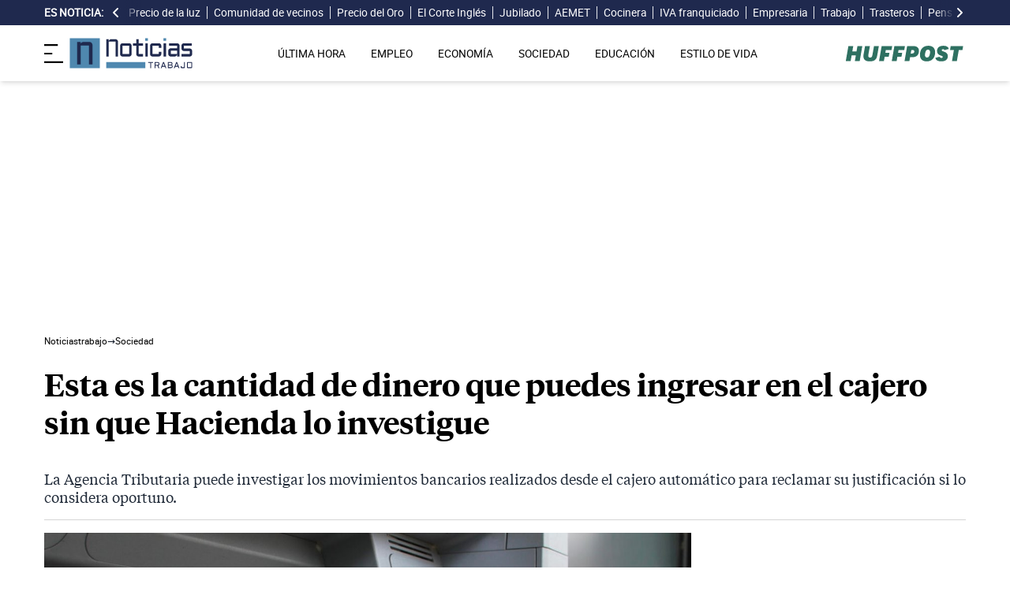

--- FILE ---
content_type: text/html; charset=UTF-8
request_url: https://noticiastrabajo.huffingtonpost.es/esta-es-cantidad-dinero-puedes-ingresar-cajero-hacienda-investigue/
body_size: 16592
content:
<!DOCTYPE html><html lang="es"> <head><meta charset="UTF-8"><meta name="viewport" content="width=device-width, initial-scale=1"><title>Esta es la cantidad de dinero que puedes ingresar en el cajero sin que Hacienda lo investigue</title><link rel="preconnect" href="https://s3.noticiastrabajo.huffingtonpost.es"><link rel="preconnect" href="https://www.googletagmanager.com"><link rel="preconnect" href="https://cmp.prisa.com" crossorigin><link rel="amphtml" href="https://noticiastrabajo.huffingtonpost.es/amp/esta-es-cantidad-dinero-puedes-ingresar-cajero-hacienda-investigue/"><link rel="canonical" href="https://noticiastrabajo.huffingtonpost.es/esta-es-cantidad-dinero-puedes-ingresar-cajero-hacienda-investigue/"><link rel="preload" href="/fonts/tiempos-headline-semibold.woff2" as="font" type="font/woff2" crossorigin="anonymous"><link rel="preload" href="/fonts/tiempos-text-regular-v2.woff2" as="font" type="font/woff2" crossorigin="anonymous"><link rel="preload" href="/fonts/tiempos-text-bold-v2.woff2" as="font" type="font/woff2" crossorigin="anonymous"><link rel="preload" href="/fonts/RobotoRegular.woff2" as="font" type="font/woff2" crossorigin="anonymous"><link rel="dns-prefetch" href="https://s3.noticiastrabajo.huffingtonpost.es"><link rel="dns-prefetch" href="https://www.googletagmanager.com"><link rel="dns-prefetch" href="https://sdk.privacy-center.org"> <link rel="preload" fetchpriority="high" as="image" href="https://s3.noticiastrabajo.huffingtonpost.es/uploads/images/6124ae8b11908.jpg" imagesrcset="https://s3.noticiastrabajo.huffingtonpost.es/uploads/images/6124ae8b11908.jpg 1200w, https://s3.noticiastrabajo.huffingtonpost.es/uploads/images/6124ae8b11908.jpg 600w" imagesizes="(max-width: 480px) 100vw, (max-width: 590px) 590px, (max-width: 630px) 630px, (max-width: 820px) 820px" type="image/jpeg"> <meta name="title" content="Esta es la cantidad de dinero que puedes ingresar en el cajero sin que Hacienda lo investigue"><meta name="description" content="La Agencia Tributaria puede investigar los movimientos bancarios realizados desde el cajero automático para reclamar su justificación si lo considera oportuno."><meta name="organization" content="Noticiastrabajo"><meta name="robots" content="index, follow"><meta name="robots" content="max-image-preview:large"><meta name="msapplication-TileColor" content="#da532c"><meta property="og:type" content="article"><meta property="og:title" content="Esta es la cantidad de dinero que puedes ingresar en el cajero sin que Hacienda lo investigue"><meta property="og:url" content="https://noticiastrabajo.huffingtonpost.es/esta-es-cantidad-dinero-puedes-ingresar-cajero-hacienda-investigue/"><meta name="image" property="og:image" content="https://s3.noticiastrabajo.huffingtonpost.es/uploads/images/6124ae8b11908.jpg"><meta property="og:image:width" content="1200"><meta property="og:image:height" content="675"><meta property="og:description" content="La Agencia Tributaria puede investigar los movimientos bancarios realizados desde el cajero automático para reclamar su justificación si lo considera oportuno."><meta name="twitter:site" content="@noticiatrabajo"><meta name="twitter:card" content="summary_large_image"><meta name="twitter:creator" content="@noticiatrabajo"><meta name="twitter:url" content="https://noticiastrabajo.huffingtonpost.es/esta-es-cantidad-dinero-puedes-ingresar-cajero-hacienda-investigue/"><meta name="twitter:title" content="Esta es la cantidad de dinero que puedes ingresar en el cajero sin que Hacienda lo investigue"><meta name="twitter:description" content="La Agencia Tributaria puede investigar los movimientos bancarios realizados desde el cajero automático para reclamar su justificación si lo considera oportuno."><meta name="twitter:image" content="https://s3.noticiastrabajo.huffingtonpost.es/uploads/images/6124ae8b11908.jpg"><meta name="lang" content="es"><meta name="author" content="Trinidad Rodríguez"><meta name="date" content="2021-08-24T12:59:28+02:00"><meta property="article:publisher" content="https://www.facebook.com/NoticiasTrabajo2017"><meta property="article:published_time" content="2021-08-24T12:59:28+02:00"><meta property="og:site_name" content="Noticiastrabajo"><meta property="twitter:account_id" content="866233588479651840"><meta property="fb:app_id" content="355625755647378"><meta name="version" content="0.0.40"><meta name="article:modified_time" content="2022-03-25T21:00:06+01:00"><link rel="icon" type="image/svg+xml" href="https://noticiastrabajo.huffingtonpost.es/assets/favicon.svg"><link rel="shortcut icon" href="https://noticiastrabajo.huffingtonpost.es/assets/favicon.ico"><link rel="icon" type="image/ico" href="https://noticiastrabajo.huffingtonpost.es/assets/favicon.ico"><link rel="mask-icon" href="https://noticiastrabajo.huffingtonpost.es/assets/safari-pinned-tab.svg" color="#5bbad5"><link rel="alternate" type="application/atom+xml" href="https://noticiastrabajo.huffingtonpost.es/portada.xml"><script type="application/ld+json">{"@context":"https://schema.org","@type":"NewsArticle","headline":"Esta es la cantidad de dinero que puedes ingresar en el cajero sin que Hacienda lo investigue","description":"La Agencia Tributaria puede investigar los movimientos bancarios realizados desde el cajero automático para reclamar su justificación si lo considera oportuno.","datePublished":"2021-08-24T12:59:28+02:00","dateModified":"2022-03-25T21:00:06+01:00","articleSection":"Sociedad","isAccessibleForFree":true,"articleBody":"Cada vez es más habitual que los ciudadanos vayan al cajero automático a ingresar dinero con la tarjeta de crédito o débito. Hacienda advierte que esta práctica bancaria habitual puede ser investigada y que se ha visto exponencialmente aumentada en el último año y medio con el inicio de la pandemia a causa de la COVID-19. \n\nTanto es así que muchas entidades financieras han disminuido considerablemente el número de ventanillas para atender a sus clientes, lo que les obliga a realizar todo tipo de transacciones monetarias desde el propio cajero. Es más, algunos bancos como es el caso de BBVA, cobran una comisión de 2 euros desde enero de 2021 a aquellos usuarios que quieran retirar efectivo de su cuenta corriente en caja.\n\nLa pregunta ahora es, cuánto dinero es posible ingresar en el cajero sin que Hacienda lo detecte. La respuesta es que los bancos están obligados a avisar al Banco de España y a la Agencia Tributaria cuando se ingresen 3.000 euros o más.\n\n\n¿QUÉ PASA SI INGRESO 3.000 EUROS O MÁS DESDE EL CAJERO AUTOMÁTICO?\n\nHacienda puede iniciar una investigación y hacer un seguimiento de los movimientos bancarios como medida de control con el objetivo de combatir la economía sumergida y la evasión fiscal de impuestos. Por lo tanto, en caso de que se realice un ingreso de 3.000 euros o más desde el cajero automático, la entidad financiera debe notificar a la Agencia Tributaria y al Banco de España. \n\nSi la Agencia Tributaria lo considera oportuno puede requerir los justificantes que considere oportunos y podría aplicar sanciones en el caso de no poder justificarlo. Este límite, fijado en España en los 3.000 euros, obedece a la reciente puesta en marcha de la Ley de Medidas de Prevención y Lucha contra el fraude fiscal, de 9 de julio 2021, impulsada por el Gobierno de Pedro Sánchez y aprobada por el Congreso de los Diputados. \n\nAdemás, Hacienda también controla todos aquellos ingresos de billetes de 500 euros al ser poco frecuentes y blanco de acciones fraudulentas. Es decir, aunque el ingreso no supere los 3.000 euros, si una persona ingresa un billete de 500 euros en el banco, se notificará este movimiento a Hacienda y puede necesitar justificación.","mainEntityOfPage":{"@type":"WebPage","@id":"https://noticiastrabajo.huffingtonpost.es/esta-es-cantidad-dinero-puedes-ingresar-cajero-hacienda-investigue/"},"publisher":{"@type":"NewsMediaOrganization","@context":"https://schema.org","@id":"https://noticiastrabajo.huffingtonpost.es/#publisher","name":"Noticiastrabajo","url":"https://noticiastrabajo.huffingtonpost.es/","foundingDate":"2017-07-01","foundingLocation":"Almería","logo":{"@type":"ImageObject","url":"https://noticiastrabajo.huffingtonpost.es/assets/images/logo-main.png","width":255,"height":60},"sameAs":["https://www.facebook.com/NoticiasTrabajo2017","https://x.com/noticiatrabajo","https://www.linkedin.com/company/noticiastrabajo","https://www.instagram.com/noticiastrabajo/","https://tiktok.com/@noticiastrabajo","https://youtube.com/@NoticiasTrabajo","https://news.google.com/publications/CAAiEAHgpteWtCvhw1HXy_DhJjAqFAgKIhAB4KbXlrQr4cNR18vw4SYw?hl=es&gl=ES&ceid=ES%3Aes"],"address":{"@type":"PostalAddress","streetAddress":"Calle Chillida, 4 (Edificio Carrida), Planta 4, Puerta 1","addressLocality":"Almería","addressRegion":"Andalucia","postalCode":"04720","addressCountry":"ES"}},"image":[{"@type":"ImageObject","url":"https://s3.noticiastrabajo.huffingtonpost.es/uploads/images/6124ae8b11908.jpg","width":1200,"height":675,"id":"#openingImage","caption":"Hacienda dinero ingreso cajero automático"}],"author":[{"@type":"Person","@id":"https://noticiastrabajo.huffingtonpost.es/autor/trinidad-rodriguez/","name":"Trinidad Rodríguez","description":"Redactora en Noticias Trabajo desde marzo de 2021. Escribe noticias y realiza reportajes para las secciones de empleo, cursos, oposiciones y derechos laborales. Periodista desde hace ya casi 10 años por la Universidad Carlos III de Madrid, en la que comenzó a dar sus primeros pasos como estudiante en prácticas para los diversos medios de comunicación: Europa Press, El Economista o Mediaset España.\r\n\r\nTras pasar por la redacción de agencias y periódicos de tirada nacional, se marchó dos años a Londres y un año más tarde se mudó a Cardiff para aprender inglés. She did it! A su vuelta por tierras españolas, redescubrió su amor por el marketing digital, especialmente por las redes sociales y el posicionamiento SEO. Un reto no apto para cualquiera. En su tiempo libre práctica deporte, lee libros de George Orwell y pasea por las playas de Adra con su bicicleta vintage y su perrito Sansón.","url":"https://noticiastrabajo.huffingtonpost.es/autor/trinidad-rodriguez/"}]}</script> <script type="application/ld+json">{"@context":"https://schema.org","@type":"BreadcrumbList","itemListElement":[{"@type":"ListItem","item":"https://noticiastrabajo.huffingtonpost.es/","name":"Inicio","position":1},{"@type":"ListItem","item":"https://noticiastrabajo.huffingtonpost.es/sociedad/","name":"Sociedad","position":2},{"@type":"ListItem","item":"https://noticiastrabajo.huffingtonpost.es/esta-es-cantidad-dinero-puedes-ingresar-cajero-hacienda-investigue/","name":"Esta es la cantidad de dinero que puedes ingresar en el cajero sin que Hacienda lo investigue","position":3}]}</script><script type="application/ld+json">{"@context":"https://schema.org","@type":"WebSite","name":"Noticiastrabajo","description":"Última hora sobre economía nacional, europea y mundial, empleo, derecho laboral, educación, vivienda, tecnología y estilo de vida.","url":"https://noticiastrabajo.huffingtonpost.es/"}</script><script type="application/ld+json">{"@type":"NewsMediaOrganization","@context":"https://schema.org","@id":"https://noticiastrabajo.huffingtonpost.es/#publisher","name":"Noticiastrabajo","url":"https://noticiastrabajo.huffingtonpost.es/","foundingDate":"2017-07-01","foundingLocation":"Almería","logo":{"@type":"ImageObject","url":"https://noticiastrabajo.huffingtonpost.es/assets/images/logo-main.png","width":255,"height":60},"sameAs":["https://www.facebook.com/NoticiasTrabajo2017","https://x.com/noticiatrabajo","https://www.linkedin.com/company/noticiastrabajo","https://www.instagram.com/noticiastrabajo/","https://tiktok.com/@noticiastrabajo","https://youtube.com/@NoticiasTrabajo","https://news.google.com/publications/CAAiEAHgpteWtCvhw1HXy_DhJjAqFAgKIhAB4KbXlrQr4cNR18vw4SYw?hl=es&gl=ES&ceid=ES%3Aes"],"address":{"@type":"PostalAddress","streetAddress":"Calle Chillida, 4 (Edificio Carrida), Planta 4, Puerta 1","addressLocality":"Almería","addressRegion":"Andalucia","postalCode":"04720","addressCountry":"ES"}}</script><script type="application/ld+json">{"@context":"https://schema.org","@graph":[{"@context":"http://schema.org","@type":"SiteNavigationElement","@id":"https://noticiastrabajo.huffingtonpost.es/ultima-hora/","name":"Última hora","url":"https://noticiastrabajo.huffingtonpost.es/ultima-hora/"},{"@context":"http://schema.org","@type":"SiteNavigationElement","@id":"https://noticiastrabajo.huffingtonpost.es/empleo/","name":"Empleo","url":"https://noticiastrabajo.huffingtonpost.es/empleo/"},{"@context":"http://schema.org","@type":"SiteNavigationElement","@id":"https://noticiastrabajo.huffingtonpost.es/economia/","name":"Economía","url":"https://noticiastrabajo.huffingtonpost.es/economia/"},{"@context":"http://schema.org","@type":"SiteNavigationElement","@id":"https://noticiastrabajo.huffingtonpost.es/educacion/","name":"Educación","url":"https://noticiastrabajo.huffingtonpost.es/educacion/"},{"@context":"http://schema.org","@type":"SiteNavigationElement","@id":"https://noticiastrabajo.huffingtonpost.es/sociedad/","name":"Sociedad","url":"https://noticiastrabajo.huffingtonpost.es/sociedad/"},{"@context":"http://schema.org","@type":"SiteNavigationElement","@id":"https://noticiastrabajo.huffingtonpost.es/autonomos/","name":"Autónomos","url":"https://noticiastrabajo.huffingtonpost.es/autonomos/"},{"@context":"http://schema.org","@type":"SiteNavigationElement","@id":"https://noticiastrabajo.huffingtonpost.es/politica/","name":"Política","url":"https://noticiastrabajo.huffingtonpost.es/politica/"},{"@context":"http://schema.org","@type":"SiteNavigationElement","@id":"https://noticiastrabajo.huffingtonpost.es/estilo-de-vida/","name":"Estilo de vida","url":"https://noticiastrabajo.huffingtonpost.es/estilo-de-vida/"},{"@context":"http://schema.org","@type":"SiteNavigationElement","@id":"https://noticiastrabajo.huffingtonpost.es/como/","name":"Cómo","url":"https://noticiastrabajo.huffingtonpost.es/como/"},{"@context":"http://schema.org","@type":"SiteNavigationElement","@id":"https://noticiastrabajo.huffingtonpost.es/usa/","name":"Estados Unidos","url":"https://noticiastrabajo.huffingtonpost.es/usa/"}]}</script><script type="text/javascript">(function(){const GOOGLE_TAG_MANAGER_ID = "GTM-T4WWLZ8";

        function initializeGTM() {
            console.log("NT: initializeGTM (on load)");
            (function(w, d, s, l, i) {
                w[l] = w[l] || [];
                w[l].push({
                    'gtm.start':
                    new Date().getTime(),
                    event: 'gtm.js'
                });
                var f = d.getElementsByTagName(s)[0],
                    j = d.createElement(s),
                    dl = l != 'dataLayer' ? '&l=' + l : '';
                j.async = true;
                j.src =
                'https://www.googletagmanager.com/gtm.js?id=' + i + dl;
                f.parentNode.insertBefore(j, f);
            })(window, document, 'script', 'dataLayer', GOOGLE_TAG_MANAGER_ID);
            window.removeEventListener('load', initializeGTM);
        }
        window.addEventListener('load', initializeGTM);
    })();</script><script src="/js/prisa-cmp-loader.js" async></script><script type="text/javascript">
    window.didomiConfig = {
    user: {
      bots: {
        consentRequired: false,
        types: ['crawlers', 'performance'],
        extraUserAgents: [],
      }
    }
  };
</script><script async src="https://cdn.taboola.com/webpush/publishers/1941622/taboola-push-sdk.js"></script><link rel="stylesheet" href="/assets/styles_D1PtZIBi.css">
<style>lite-youtube{background-color:#000;position:relative;display:block;contain:content;background-position:center center;background-size:cover;cursor:pointer;max-width:720px}lite-youtube:before{content:attr(data-title);display:block;position:absolute;top:0;background-image:linear-gradient(180deg,#000000ab,#0000008a 14%,#00000026 54%,#0000000d 72%,#0000 94%);height:99px;width:100%;font-family:YouTube Noto,Roboto,Arial,Helvetica,sans-serif;color:#eee;text-shadow:0 0 2px rgba(0,0,0,.5);font-size:18px;padding:25px 20px;overflow:hidden;white-space:nowrap;text-overflow:ellipsis;box-sizing:border-box}lite-youtube:hover:before{color:#fff}lite-youtube:after{content:"";display:block;padding-bottom:56.25%}lite-youtube>iframe{width:100%;height:100%;position:absolute;top:0;left:0;border:0}lite-youtube>.lty-playbtn{display:block;width:100%;height:100%;background:no-repeat center/68px 48px;background-image:url('data:image/svg+xml;utf8,<svg xmlns="http://www.w3.org/2000/svg" viewBox="0 0 68 48"><path d="M66.52 7.74c-.78-2.93-2.49-5.41-5.42-6.19C55.79.13 34 0 34 0S12.21.13 6.9 1.55c-2.93.78-4.63 3.26-5.42 6.19C.06 13.05 0 24 0 24s.06 10.95 1.48 16.26c.78 2.93 2.49 5.41 5.42 6.19C12.21 47.87 34 48 34 48s21.79-.13 27.1-1.55c2.93-.78 4.64-3.26 5.42-6.19C67.94 34.95 68 24 68 24s-.06-10.95-1.48-16.26z" fill="red"/><path d="M45 24 27 14v20" fill="white"/></svg>');position:absolute;cursor:pointer;z-index:1;filter:grayscale(100%);transition:filter .1s cubic-bezier(0,0,.2,1);border:0}lite-youtube:hover>.lty-playbtn,lite-youtube .lty-playbtn:focus{filter:none}lite-youtube.lyt-activated{cursor:unset}lite-youtube.lyt-activated:before,lite-youtube.lyt-activated>.lty-playbtn{opacity:0;pointer-events:none}.lyt-visually-hidden{clip:rect(0 0 0 0);clip-path:inset(50%);height:1px;overflow:hidden;position:absolute;white-space:nowrap;width:1px}lite-youtube>iframe{all:unset!important;width:100%!important;height:100%!important;position:absolute!important;inset:0!important;border:0!important}
</style><script type="module" src="/_astro/hoisted.Cx1_i7dP.js"></script></head> <body class="news"> <noscript><iframe src="https://www.googletagmanager.com/ns.html?id=GTM-T4WWLZ8" height="0" width="0" style="display:none;visibility:hidden"></iframe></noscript> <script data-src="https://ak-ads-ns.prisasd.com/slot/noticias_trabajo/slot.js" defer></script> <script src="/js/delayed-execution-base.js" async></script><script src="/js/taboola-loader.js" async></script><script src="/js/share.js" async></script> <script src="https://assets.adobedtm.com/0681c221600c/0cbb133960e3/launch-6634ec91676f.min.js" async></script>
<script type="text/javascript" id="dtmScript">(function(){const pageDataLayerObject = {"articleID":14819,"articleTitle":"Esta es la cantidad de dinero que puedes ingresar en el cajero sin que Hacienda lo investigue","author":[{"id":"trinidad-rodriguez","name":"Trinidad Rodríguez"}],"brandedContent":"0","businessUnit":"noticias","canonicalURL":"https://noticiastrabajo.huffingtonpost.es/esta-es-cantidad-dinero-puedes-ingresar-cajero-hacienda-investigue/","cleanURL":"https://noticiastrabajo.huffingtonpost.es/esta-es-cantidad-dinero-puedes-ingresar-cajero-hacienda-investigue/","cms":"otros","creationDate":"2021-08-24T12:59:28.000Z","destinationURL":"https://noticiastrabajo.huffingtonpost.es/esta-es-cantidad-dinero-puedes-ingresar-cajero-hacienda-investigue/","domain":"noticiastrabajo.huffingtonpost.es","geoRegion":"espa&ntilde;a","language":"es","liveContent":"0","loadType":"secuencial","org":"prisa","onsiteSearch":"0","onsiteSearchTerm":"0","onsiteSearchResults":"0","pageName":"huffingtonpostes/noticiastrabajo/esta-es-cantidad-dinero-puedes-ingresar-cajero-hacienda-investigue/","pageTitle":"Esta es la cantidad de dinero que puedes ingresar en el cajero sin que Hacienda lo investigue","pageType":"articulo","primaryCategory":"Sociedad","publishDate":"2021-08-24T12:59:28.000Z","publisher":"huffingtonpost","server":"noticiastrabajo.huffingtonpost.es","serverAMP":"","siteID":"huffingtonpostes/noticiastrabajo","ssl":"1","subCategory1":"sociedad","sysEnv":"web","tags":[{"id":"sociedad","name":"Sociedad"},{"id":"hacienda","name":"Hacienda"}],"thematic":"informacion","updateDate":"2022-03-25T21:00:06.000Z","urlAMP":"https://noticiastrabajo.huffingtonpost.es/amp/esta-es-cantidad-dinero-puedes-ingresar-cajero-hacienda-investigue/","videoContent":"0"};

    if (document.referrer) {
        pageDataLayerObject['referringURL'] = document.referrer;
    }
    window.DTM = {
        eventQueue: [],
        trackEvent: function(eventName, data) {
            window.DTM.eventQueue.push({
                "eventName": eventName,
                "data": data
            })
        },
        pageDataLayer: pageDataLayerObject

    };
})();</script> <script type="text/javascript">
    function slideRefresh() {
        if (window.innerWidth > 1024 && !/Mobi|Android/i.test(navigator.userAgent)) {
        toggleClassOnResize();
        window.addEventListener('resize', toggleClassOnResize);

        const slideLeft = document.querySelector("#slide_left");
        const slideRight = document.querySelector("#slide_right");
        const container = document.querySelector("#container");

        if (slideLeft && container) {
            slideLeft.onclick = function() {
                container.scrollBy({
                    left: -120,
                    behavior: 'smooth'
                });
            };
        }

        if (slideRight && container) {
            slideRight.onclick = function() {
                container.scrollBy({
                    left: 120,
                    behavior: 'smooth'
                });
            };
        }
      }
    }

    function toggleClassOnResize() {
        const panel = document.querySelector("ul#content");
        const buttonsToToggleClass = document.querySelectorAll(".sliderefresh");

        if (panel) {
            if (panel.clientWidth !== panel.scrollWidth) {
                buttonsToToggleClass.forEach(button => button.classList.remove("hidden"));
            } else {
                buttonsToToggleClass.forEach(button => button.classList.add("hidden"));
            }
        }
    }
</script> <div id="esnoticia"> <div id="its-new-bar"> <div class="container mx-auto"> <div class="w-full block"> <div class="flex items-center py-[4px] lg:py-0 relative"> <div class="mr-2"> <span>Es noticia:</span> </div> <button id="slide_left" type="button" class="hidden oculto lg:block bg-primary py-2 px-0 whitespace-nowrap sliderefresh" aria-label="desplazar slide es noticia a la izquierda"> <svg xmlns="http://www.w3.org/2000/svg" viewBox="0 0 320 512" class="h-4 w-4 fill-white"><path d="M41.4 233.4c-12.5 12.5-12.5 32.8 0 45.3l160 160c12.5 12.5 32.8 12.5 45.3 0s12.5-32.8 0-45.3L109.3 256 246.6 118.6c12.5-12.5 12.5-32.8 0-45.3s-32.8-12.5-45.3 0l-160 160z"></path></svg> </button> <div class="hidden oculto lg:block w-6 h-8 z-50 bg-gradient-to-r from-primary absolute top-0 left-[100px] sliderefresh"></div> <div class="lg:block w-6 h-8 z-50 bg-gradient-to-l from-primary absolute top-0 right-0 lg:right-[15px] sliderefresh"></div> <nav class="relative" id="container"> <ul id="content"> <li> <a href="https://noticiastrabajo.huffingtonpost.es/economia/consumo/precio-luz-por-horas-22-enero-2026-mercado-mayorista/" title="Precio de la luz por horas mañana, jueves 22 de enero: cuándo es más barata y más cara">Precio de la luz</a> </li><li> <a href="https://noticiastrabajo.huffingtonpost.es/economia/una-pareja-compra-una-vivienda-en-una-subasta-judicial-y-la-comunidad-les-reclama-1262269-euros-de-deuda-atrasada-la-justicia-les-obliga-a-pagarlos-por-asumirlos-en-la-escritura/" title="Una pareja compra una vivienda en una subasta judicial y la comunidad les reclama 12.622,69 euros de deuda atrasada: la justicia les obliga a pagarlos por asumirlos en la escritura">Comunidad de vecinos</a> </li><li> <a href="https://noticiastrabajo.huffingtonpost.es/economia/cuanto-cuesta-un-gramo-de-oro-en-espana-hoy-21-de-enero/" title="Cuánto cuesta un gramo de oro en España, hoy 21 de enero">Precio del Oro</a> </li><li> <a href="https://noticiastrabajo.huffingtonpost.es/empleo/derechos-trabajador/un-vigilante-de-el-corte-ingles-es-despedido-por-coger-sin-pagar-dos-barritas-de-chocolate-de-175-euros-de-una-maquina-expendedora/" title="Un vigilante de El Corte Inglés es despedido por coger sin pagar dos barritas de chocolate de 1,75 euros de una máquina expendedora">El Corte Inglés</a> </li><li> <a href="https://noticiastrabajo.huffingtonpost.es/economia/pensiones/alberto-66-anos-jubilado-espanol-en-tailandia-pague-62000-euros-por-mi-casa-algo-impensable-en-espana-aqui-se-vive-muy-bien/" title="Alberto, 66 años, jubilado español en Tailandia: “Pagué 62.000 euros por mi casa, algo impensable en España. Aquí se vive muy bien”">Jubilado</a> </li><li> <a href="https://noticiastrabajo.huffingtonpost.es/sociedad/la-aemet-avisa-de-un-episodio-invernal-en-espana-desde-el-jueves-con-lluvias-y-nieve-a-partir-del-viernes/" title="La AEMET avisa de un episodio invernal en España desde el jueves con lluvias y nieve a partir del viernes">AEMET</a> </li><li> <a href="https://noticiastrabajo.huffingtonpost.es/empleo/ana-64-anos-cocinera-en-una-casa-desde-hace-30-anos-cobro-850-euros-al-mes-voy-a-seguir-trabajando-todo-lo-que-pueda/" title="Ana, 64 años, cocinera en una casa desde hace 30 años: &#34;Cobro 850 euros al mes. Voy a seguir trabajando todo lo que pueda&#34;">Cocinera</a> </li><li> <a href="https://noticiastrabajo.huffingtonpost.es/autonomos/autonomos-espanoles-podrian-ahorrarse-mas-500-millones-actuales-con-sistema-iva-franquiciado-segun-ata/" title="Los autónomos españoles podrían ahorrarse más de 500 millones de euros anuales con el sistema de IVA franquiciado, según ATA">IVA franquiciado</a> </li><li> <a href="https://noticiastrabajo.huffingtonpost.es/empleo/sofia-empresaria-en-espana-deje-a-mi-hijo-de-4-anos-en-honduras-para-limpiar-casas-en-este-pais/" title="Sofía, empresaria en España: &#34;Dejé a mi hijo de 4 años en Honduras para limpiar casas en este país&#34;">Empresaria</a> </li><li> <a href="https://noticiastrabajo.huffingtonpost.es/empleo/una-mujer-de-100-anos-sigue-trabajando-4-dias-por-semana-mantenerse-ocupado-impide-centrarte-en-tus-dolores-y-hace-mas-facil-seguir-adelante/" title="Una mujer de 100 años sigue trabajando 4 días por semana: “mantenerse ocupado impide centrarte en tus dolores y hace más fácil seguir adelante”">Trabajo</a> </li><li> <a href="https://noticiastrabajo.huffingtonpost.es/economia/el-tribunal-supremo-confirma-que-los-propietarios-de-trasteros-no-tienen-que-pagar-los-gastos-del-garaje-si-no-usan-los-elementos-comunes/" title="El Tribunal Supremo confirma que los propietarios de trasteros no tienen que pagar los gastos del garaje si no usan los elementos comunes">Trasteros</a> </li><li> <a href="https://noticiastrabajo.huffingtonpost.es/economia/pensiones/cobra-dos-pensiones-de-viudedad-y-una-de-jubilacion-de-alemania-la-seguridad-social-le-quita-el-complemento-a-minimos-y-le-obliga-a-devolver-444570-euros-alega-indefension/" title="Cobra dos pensiones de viudedad y una de jubilación de Alemania, la Seguridad Social le quita el complemento a mínimos y le obliga a devolver 4.445,70 euros: alega “indefensión”">Pensión de viudedad</a> </li><li> <a href="https://noticiastrabajo.huffingtonpost.es/empleo/derechos-trabajador/un-funcionario-es-condenado-por-dar-de-alta-a-varias-conocidas-en-la-seguridad-social-aunque-no-tenian-ningun-contrato-llego-a-hacer-hasta-nominas/" title="Un funcionario es condenado por dar de alta a varias conocidas en la Seguridad Social aunque no tenían ningún contrato: llegó a hacer hasta nóminas">Funcionario</a> </li><li> <a href="https://noticiastrabajo.huffingtonpost.es/empleo/el-sindicato-de-maquinistas-convoca-una-huelga-general-tras-la-muerte-de-dos-companeros-en-los-descarrilamientos-de-gelida-y-adamuz-y-denuncia-el-deterioro-de-la-red/" title="El sindicato de maquinistas convoca una huelga general tras la muerte de dos compañeros en los descarrilamientos de Gelida y Adamuz y denuncia el deterioro de la red">Huelga maquinistas</a> </li> </ul> </nav> <button id="slide_right" type="button" class="hidden oculto lg:block bg-primary py-2 px-0 whitespace-nowrap sliderefresh" aria-label="desplazar slide es noticia a la derecha"> <svg xmlns="http://www.w3.org/2000/svg" viewBox="0 0 320 512" class="h-4 w-4 fill-white"><path d="M278.6 233.4c12.5 12.5 12.5 32.8 0 45.3l-160 160c-12.5 12.5-32.8 12.5-45.3 0s-12.5-32.8 0-45.3L210.7 256 73.4 118.6c-12.5-12.5-12.5-32.8 0-45.3s32.8-12.5 45.3 0l160 160z"></path></svg> </button> </div> </div> </div> </div> </div> <header class="organisms"> <div class="header-block"> <div class="zona-logo-menu"> <!-- menu movil --> <label class="relative z-40" for="mobile-menu"> <input class="peer hidden" type="checkbox" id="mobile-menu"> <img src="/assets/ham-iconDGdZYpzD_Z1yjcxY.svg" loading="eager" class="cursor-pointer h-6 w-6 mr-2" alt="Icono de lineas para abrir el menú" width="448" height="352" decoding="async"> <div id="menuham-container" class="fixed inset-0 z-40 hidden h-full w-full bg-black/50 peer-checked:block"></div> <div class="fixed top-0 left-0 z-40 h-full w-full -translate-x-full peer-checked:translate-x-0 transition duration-350"> <div class="menuham"> <div class="close"> <img src="/assets/close-menuDB1uzl1x_Zl0SNr.svg" alt="Cerrar menú" title="Cerrar menú" width="12" height="12" loading="lazy" decoding="async"> </div> <div class="date"> miércoles, 21 de enero de 2026 </div> <nav> <ul> <li> <details class="group"> <summary> <a href="https://noticiastrabajo.huffingtonpost.es/ultima-hora/" title="Última hora" aria-label="Última hora" target="_self"> Última hora </a>  </summary>  </details> </li><li> <details class="group"> <summary> <a href="https://noticiastrabajo.huffingtonpost.es/empleo/" title="Empleo" aria-label="Empleo" target="_self"> Empleo </a> <svg class="w-5 h-5 text-gray-500 transition group-open:rotate-90" xmlns="http://www.w3.org/2000/svg" width="16" height="16" fill="currentColor" viewBox="0 0 16 16"> <path fill-rule="evenodd" d="M4.646 1.646a.5.5 0 0 1 .708 0l6 6a.5.5 0 0 1 0 .708l-6 6a.5.5 0 0 1-.708-.708L10.293 8 4.646 2.354a.5.5 0 0 1 0-.708z"></path> </svg> </summary> <article> <ul> <li title="Ofertas de Empleo"> <a href="https://noticiastrabajo.huffingtonpost.es/empleo/ofertas-de-empleo/" title="Ofertas de Empleo" aria-label="Ofertas de Empleo" target="_self"> Ofertas de Empleo </a> </li><li title="Oposiciones"> <a href="https://noticiastrabajo.huffingtonpost.es/empleo/oposiciones/" title="Oposiciones" aria-label="Oposiciones" target="_self"> Oposiciones </a> </li><li title="Derecho Laboral"> <a href="https://noticiastrabajo.huffingtonpost.es/empleo/derechos-trabajador/" title="Derecho Laboral" aria-label="Derecho Laboral" target="_self"> Derecho Laboral </a> </li> </ul> </article> </details> </li><li> <details class="group"> <summary> <a href="https://noticiastrabajo.huffingtonpost.es/economia/" title="Economía" aria-label="Economía" target="_self"> Economía </a> <svg class="w-5 h-5 text-gray-500 transition group-open:rotate-90" xmlns="http://www.w3.org/2000/svg" width="16" height="16" fill="currentColor" viewBox="0 0 16 16"> <path fill-rule="evenodd" d="M4.646 1.646a.5.5 0 0 1 .708 0l6 6a.5.5 0 0 1 0 .708l-6 6a.5.5 0 0 1-.708-.708L10.293 8 4.646 2.354a.5.5 0 0 1 0-.708z"></path> </svg> </summary> <article> <ul> <li title="Pensiones"> <a href="https://noticiastrabajo.huffingtonpost.es/economia/pensiones/" title="Pensiones" aria-label="Pensiones" target="_self"> Pensiones </a> </li><li title="Consumo"> <a href="https://noticiastrabajo.huffingtonpost.es/economia/consumo/" title="Consumo" aria-label="Consumo" target="_self"> Consumo </a> </li><li title="Ahorro e Inversión"> <a href="https://noticiastrabajo.huffingtonpost.es/economia/ahorro-e-inversion/" title="Ahorro e Inversión" aria-label="Ahorro e Inversión" target="_self"> Ahorro e Inversión </a> </li><li title="Declaración de la Renta"> <a href="https://noticiastrabajo.huffingtonpost.es/economia/declaracion-de-la-renta/" title="Declaración de la Renta" aria-label="Declaración de la Renta" target="_self"> Declaración de la Renta </a> </li> </ul> </article> </details> </li><li> <details class="group"> <summary> <a href="https://noticiastrabajo.huffingtonpost.es/educacion/" title="Educación" aria-label="Educación" target="_self"> Educación </a>  </summary>  </details> </li><li> <details class="group"> <summary> <a href="https://noticiastrabajo.huffingtonpost.es/sociedad/" title="Sociedad" aria-label="Sociedad" target="_self"> Sociedad </a>  </summary>  </details> </li><li> <details class="group"> <summary> <a href="https://noticiastrabajo.huffingtonpost.es/autonomos/" title="Autónomos" aria-label="Autónomos" target="_self"> Autónomos </a>  </summary>  </details> </li><li> <details class="group"> <summary> <a href="https://noticiastrabajo.huffingtonpost.es/politica/" title="Política" aria-label="Política" target="_self"> Política </a>  </summary>  </details> </li><li> <details class="group"> <summary> <a href="https://noticiastrabajo.huffingtonpost.es/estilo-de-vida/" title="Estilo de vida" aria-label="Estilo de vida" target="_self"> Estilo de vida </a>  </summary>  </details> </li><li> <details class="group"> <summary> <a href="https://noticiastrabajo.huffingtonpost.es/como/" title="Cómo" aria-label="Cómo" target="_self"> Cómo </a>  </summary>  </details> </li><li> <details class="group"> <summary> <a href="https://noticiastrabajo.huffingtonpost.es/usa/" title="Estados Unidos" aria-label="Estados Unidos" target="_self"> Estados Unidos </a>  </summary>  </details> </li> </ul> </nav> <div class="siguenos"> <div>Síguenos en:</div> <ul class="social socialmolecula "> <li> <a href="https://www.facebook.com/NoticiasTrabajo2017" rel="noopener" target="_blank" title="Noticiastrabajo en Facebook" aria-describedby="opens in a new window"> <img src="/assets/facebookfmyS_AyU_ONEsC.svg" alt="Facebook" title="Logotipo Facebook" width="16" height="16" loading="lazy" decoding="async"> <span class="sr-only">Noticiastrabajo en Facebook</span> </a> </li> <li> <a href="https://x.com/noticiatrabajo/" rel="noopener" target="_blank" title="Noticiastrabajo en X.com" aria-describedby="opens in a new window"> <img src="/assets/xPV6H76gM_nhacW.svg" alt="X.com" title="Logotipo X.com" width="18" height="18" loading="lazy" decoding="async"> <span class="sr-only">Noticiastrabajo en X.com</span> </a> </li> <li> <a href="https://www.instagram.com/noticiastrabajo/" rel="noopener" target="_blank" title="Noticiastrabajo en Instagram" aria-describedby="opens in a new window"> <img src="/assets/instagramCmDR6HFM_Z21utus.svg" alt="Instagram" title="Logotipo Instagram" width="18" height="18" loading="lazy" decoding="async"> <span class="sr-only">Noticiastrabajo en Instagram</span> </a> </li> <li> <a href="https://tiktok.com/@noticiastrabajo" rel="noopener" target="_blank" title="Noticiastrabajo en Tiktok" aria-describedby="opens in a new window"> <img src="/assets/tiktokCDQ8SYyE_Z1AYedH.svg" alt="Tiktok" title="Logotipo Tiktok" width="18" height="18" loading="lazy" decoding="async"> <span class="sr-only">Noticiastrabajo en Tiktok</span> </a> </li> <li> <a href="https://youtube.com/@NoticiasTrabajo" rel="noopener" target="_blank" title="Noticiastrabajo en Youtube" aria-describedby="opens in a new window"> <img src="/assets/youtubeDmAFT25o_1qmmJK.svg" alt="Youtube" title="Logotipo Youtube" width="18" height="18" loading="lazy" decoding="async"> <span class="sr-only">Noticiastrabajo en Youtube</span> </a> </li> <li> <a href="https://news.google.com/publications/CAAiEAHgpteWtCvhw1HXy_DhJjAqFAgKIhAB4KbXlrQr4cNR18vw4SYw?hl=es&gl=ES&ceid=ES%3Aes" rel="noopener" target="_blank" title="Noticiastrabajo en Google News" aria-describedby="opens in a new window"> <img src="/assets/google-newsBrP6D5W9_1kJxro.svg" alt="Google News" title="Logotipo Google News" width="18" height="18" loading="lazy" decoding="async"> <span class="sr-only">Noticiastrabajo en Google News</span> </a> </li> </ul> </div> </div> </div> </label> <p class="logo" title="Noticiastrabajo - Última hora sobre economía nacional, europea y mundial, empleo, derecho laboral, educación, vivienda, tecnología y estilo de vida."> <a href="https://noticiastrabajo.huffingtonpost.es/" title="Ver portada" class="cursor-pointer m-auto xl:m-0"> <img src="/assets/logo-header-ntoD9DGMqO_Z1D8ye2.svg" loading="eager" alt="Logo de Noticiastrabajo" width="156" height="45" decoding="async"> <span class="visibility: hidden">Noticiastrabajo</span> </a> </p> </div> <!-- Menu principal --> <nav> <ul class="menuorganisms"> <li> <a href="https://noticiastrabajo.huffingtonpost.es/ultima-hora/" title="ÚLTIMA HORA" class="text-black"> ÚLTIMA HORA </a> </li><li> <a href="https://noticiastrabajo.huffingtonpost.es/empleo/" title="EMPLEO" class="text-black"> EMPLEO </a> </li><li> <a href="https://noticiastrabajo.huffingtonpost.es/economia/" title="ECONOMÍA" class="text-black"> ECONOMÍA </a> </li><li> <a href="https://noticiastrabajo.huffingtonpost.es/sociedad/" title="SOCIEDAD" class="text-black"> SOCIEDAD </a> </li><li> <a href="https://noticiastrabajo.huffingtonpost.es/educacion/" title="EDUCACIÓN" class="text-black"> EDUCACIÓN </a> </li><li> <a href="https://noticiastrabajo.huffingtonpost.es/estilo-de-vida/" title="ESTILO DE VIDA" class="text-black"> ESTILO DE VIDA </a> </li> </ul> </nav> <!-- HuffPost --> <a href="https://www.huffingtonpost.es/?utm_source=noticiastrabajo&utm_medium=portada&int=logo_huff_noticiastrabajo" target="_blank" rel="noopener" title="Visita Huffpost" class="hidden md:inline" aria-describedby="opens in a new window"><img src="/assets/logo-header-huffpostDXp3byU6_IxGiE.svg" loading="eager" alt="Logo de Huffpost" class="h-4 lg:h-5 w-auto" width="653" height="84" decoding="async"></a> <a href="https://www.huffingtonpost.es/?utm_source=noticiastrabajo&utm_medium=portada&int=logo_huff_noticiastrabajo" target="_blank" rel="noopener" title="Visita Huffpost" class="inline md:hidden" aria-describedby="opens in a new window"><img src="/assets/huffpost-squareDITC9X0M_2dpbm5.svg" loading="eager" alt="Logo de Huffpost" class="h-6 w-auto" width="400" height="400" decoding="async"></a> <div id="progress-bar"></div>  </div> </header> <div class="bg-white"> <div class="space-y-4"> <div class="anuncio-cabecera"> <div id="top-div-ad"> <div class="anuncio" data-adtype="LDB"></div> </div> </div> <main class="web-section-content post-layout">        <div class="breaking-news"> <div id="breaking-news">  </div> </div> <div class="breadcrumbs-wrapper" id="breadcrumbs"> <div class="font-roboto font-normal text-left text-xs flex gap-x-1 items-center *:text-black *:overflow-hidden *:whitespace-nowrap *:overflow-ellipsis"><a href="https://noticiastrabajo.huffingtonpost.es/"><span>Noticiastrabajo</span></a>&rarr;
        <a href="https://noticiastrabajo.huffingtonpost.es/sociedad/"><span>Sociedad</span></a></div> </div><article class="post-layout-article">  <header> <h1 class="post-header-title"> Esta es la cantidad de dinero que puedes ingresar en el cajero sin que Hacienda lo investigue </h1> <p class="post-header-subtitle"> La Agencia Tributaria puede investigar los movimientos bancarios realizados desde el cajero automático para reclamar su justificación si lo considera oportuno. </p> </header> <div class="post-body"> <div class="post-article">  <div class="post-img-container post-img-container-article"> <div class="relative"> <figure> <picture> <source srcset="https://s3.noticiastrabajo.huffingtonpost.es/uploads/images/6124ae8b11908.jpg 1200w, https://s3.noticiastrabajo.huffingtonpost.es/uploads/images/6124ae8b11908.jpg 600w" sizes="(max-width: 480px) 100vw, (max-width: 590px) 590px, (max-width: 630px) 630px, (max-width: 820px) 820px" type="image/jpeg"> <img src="https://s3.noticiastrabajo.huffingtonpost.es/uploads/images/6124ae8b11908.jpg" alt="Hacienda dinero ingreso cajero automático" title="Hacienda dinero ingreso cajero automático" fetchpriority="high" width="1200" height="675"> </picture> <figcaption> Hacienda dinero ingreso cajero automático <span></span> </figcaption> </figure> </div>  </div> <div class="flex flex-col justify-between md:flex-row"> <div class="author-container"> <div class="author-image grayscale"> <img src="https://s3.noticiastrabajo.huffingtonpost.es/cdn/authors/image-1732556326816-150-150.jpg" alt="Trinidad Rodríguez" height="48px" width="48px"> </div> <div class="author-text"> <div class="author-text-name"> <div> <span class="mb-0">Trinidad Rodríguez</span> </div> </div> <div class="post-publication-date">
Fecha de actualización:
<time datetime="2022-03-25T21:00:06+01:00"> 25/03/2022 21:00 CET </time> </div> </div> </div> <div class="pt-4"> <div class="flex flex-row items-center justify-center gap-3"> <div class="facebook-rrss border-[1px] border-gray-400 p-2 cursor-pointer hover:bg-gray-100 rounded-full "> <img src="/assets/facebooktRM77_bQ_Z1KmeqH.svg" alt="facebook icon" width="18" height="18" loading="lazy" decoding="async"> </div><div class="whatsapp-rrss border-[1px] border-gray-400 p-2 cursor-pointer hover:bg-gray-100 rounded-full "> <img src="/assets/whatsappDHHPwlWe_2eljvq.svg" alt="whatsapp icon" width="18" height="18" loading="lazy" decoding="async"> </div><div class="twitter-rrss border-[1px] border-gray-400 p-2 cursor-pointer hover:bg-gray-100 rounded-full "> <img src="/assets/xPV6H76gM_nhacW.svg" alt="twitter icon" width="18" height="18" loading="lazy" decoding="async"> </div><div class="linkedin-rrss border-[1px] border-gray-400 p-2 cursor-pointer hover:bg-gray-100 rounded-full "> <img src="/assets/linkedinDeRixd9y_Z2iUetE.svg" alt="linkedin icon" width="18" height="18" loading="lazy" decoding="async"> </div><div class="telegram-rrss border-[1px] border-gray-400 p-2 cursor-pointer hover:bg-gray-100 rounded-full "> <img src="/assets/telegramGCTdEfpv_Z2iekD4.svg" alt="telegram icon" width="18" height="18" loading="lazy" decoding="async"> </div> </div> </div> </div> <div class="post-layout"> <div class="*:block *:mb-8 post-container"><p>Cada vez es m&aacute;s habitual que los ciudadanos vayan al <strong>cajero autom&aacute;tico</strong> a <strong>ingresar dinero</strong> con&nbsp;la tarjeta de cr&eacute;dito o d&eacute;bito. <strong>Hacienda</strong> advierte que esta <strong>pr&aacute;ctica&nbsp;bancaria habitual puede ser investigada</strong>&nbsp;y que se ha visto exponencialmente aumentada&nbsp;en el &uacute;ltimo a&ntilde;o&nbsp;y medio con el inicio de la pandemia a causa de la COVID-19.&nbsp;</p>

<p>Tanto es as&iacute; que muchas entidades financieras&nbsp;han disminuido considerablemente el n&uacute;mero de ventanillas para atender a sus clientes, lo que les obliga a realizar todo tipo de&nbsp;transacciones&nbsp;monetarias desde el propio cajero. Es m&aacute;s, algunos bancos&nbsp;como es el caso de BBVA, cobran una comisi&oacute;n de 2 euros desde enero de 2021 a aquellos usuarios que quieran retirar efectivo de su cuenta corriente en caja.</p>

<p>La pregunta ahora es, cu&aacute;nto dinero es posible ingresar en el cajero sin que <strong>Hacienda</strong> lo detecte. La respuesta es que&nbsp;los bancos est&aacute;n obligados a avisar al <strong>Banco de Espa&ntilde;a</strong> y a la <strong>Agencia Tributaria</strong> <strong>cuando se ingresen&nbsp;3.000 euros</strong> o m&aacute;s.</p>

<h2>&iquest;Qu&eacute; pasa si ingreso 3.000 euros o m&aacute;s desde&nbsp;el cajero autom&aacute;tico?</h2>

<p>Hacienda <strong>puede iniciar una investigaci&oacute;n</strong> y hacer un seguimiento de los movimientos bancarios como medida de control con el objetivo de combatir la econom&iacute;a sumergida y la evasi&oacute;n fiscal de impuestos. Por lo tanto, en caso de que se realice un ingreso de 3.000 euros o m&aacute;s desde el cajero autom&aacute;tico, la entidad financiera debe notificar a la Agencia Tributaria y al Banco de Espa&ntilde;a.&nbsp;</p>

<p>Si&nbsp;la Agencia Tributaria lo considera oportuno&nbsp;<strong>puede requerir los justificantes </strong>que considere oportunos y podr&iacute;a&nbsp;<strong>aplicar&nbsp;</strong><strong>sanciones</strong>&nbsp;en el caso de no poder justificarlo. Este l&iacute;mite, fijado en Espa&ntilde;a en&nbsp;los 3.000 euros,&nbsp;obedece a la reciente puesta en marcha de la <a href="https://www.boe.es/buscar/doc.php?id=BOE-A-2021-11473" rel="nofollow noopener noreferrer" target="_blank">Ley de Medidas de Prevenci&oacute;n y Lucha contra el fraude fiscal</a>, de 9 de julio 2021, impulsada por el Gobierno de Pedro S&aacute;nchez y aprobada por el Congreso de los Diputados.&nbsp;</p>

<p>Adem&aacute;s, Hacienda tambi&eacute;n controla todos aquellos ingresos de billetes de 500 euros al ser poco frecuentes y blanco de acciones fraudulentas. Es decir, aunque el ingreso no&nbsp;supere los 3.000 euros, si una persona ingresa un billete de 500 euros en el banco, se notificar&aacute; este movimiento a Hacienda y puede necesitar justificaci&oacute;n.&nbsp;&nbsp;</p></div> <div class="post-live">   </div> </div> <div class="safe-in-container"> <div class="safe-title" id="safe-title">
Archivado en
</div> <div class="flex justify-between md:flex-row flex-col"> <div class="safe-in hackdivide-x-small"> <a href="https://noticiastrabajo.huffingtonpost.es/temas/sociedad/" title="Sociedad"> Sociedad </a><a href="https://noticiastrabajo.huffingtonpost.es/temas/hacienda/" title="Hacienda"> Hacienda </a> </div> </div> </div>  </div> <div class="xl:w-full w-full order-2 xl:order-3"> <div id="taboola-below-article-thumbnails-unit" class="!p-0 !mx-[8px]"> <div class="flex items-center justify-center font-roboto text-sm w-full h-[80px] mx-auto"></div> </div> </div> <aside class="aside"> <div id="campaign-post"></div>  <div class="inset-x-0 top-24 left-0"> <div class="flex items-center justify-center font-roboto text-sm w-[300px] h-[600px] mx-auto" data-adtype="MPU"></div> </div> <div class="aside-post-container"> <div class="aside-post-title"> <h2>Lo más leído</h2> </div> <ul> <li><h3><a href="https://noticiastrabajo.huffingtonpost.es/economia/una-pareja-compra-una-vivienda-en-una-subasta-judicial-y-la-comunidad-les-reclama-1262269-euros-de-deuda-atrasada-la-justicia-les-obliga-a-pagarlos-por-asumirlos-en-la-escritura/" title="Una pareja compra una vivienda en una subasta judicial y la comunidad les reclama 12.622,69 euros de deuda atrasada: la justicia les obliga a pagarlos por asumirlos en la escritura" class="text-black"><div class="flex items-center justify-between gap-4"><div class="w-24 h-24 overflow-hidden"><picture><source srcset="https://s3.noticiastrabajo.huffingtonpost.es/cdn/posts/47196/reunion-vecinos-portal-comunidad-243339-171-96.jpg 171w" sizes="(max-width: 480px) 480px, 630px" type="image/jpeg"><img src="https://s3.noticiastrabajo.huffingtonpost.es/cdn/posts/47196/reunion-vecinos-portal-comunidad-243339-171-96.jpg" alt="Una reunión de vecinos en el portal de la comunidad " title="Una pareja compra una vivienda en una subasta judicial y la comunidad les reclama 12.622,69 euros de deuda atrasada: la justicia les obliga a pagarlos por asumirlos en la escritura" width="100%" height="auto" loading="lazy" class="aspect-square object-cover"></picture></div><div class="text-base font-tiempos flex-1">Una pareja compra una vivienda en una subasta judicial y la comunidad les reclama 12.622,69 euros de deuda atrasada: la justicia les obliga a pagarlos por asumirlos en la escritura</div></div></a></h3></li><li><h3><a href="https://noticiastrabajo.huffingtonpost.es/empleo/sofia-empresaria-en-espana-deje-a-mi-hijo-de-4-anos-en-honduras-para-limpiar-casas-en-este-pais/" title="Sofía, empresaria en España: &#34;Dejé a mi hijo de 4 años en Honduras para limpiar casas en este país&#34;" class="text-black"><div class="flex items-center justify-between gap-4"><div class="w-24 h-24 overflow-hidden"><picture><source srcset="https://s3.noticiastrabajo.huffingtonpost.es/cdn/posts/47206/mujer-explicando-su-situacion-personal-243377-171-96.jpg 171w" sizes="(max-width: 480px) 480px, 630px" type="image/jpeg"><img src="https://s3.noticiastrabajo.huffingtonpost.es/cdn/posts/47206/mujer-explicando-su-situacion-personal-243377-171-96.jpg" alt="La mujer, explicando su situación personal." title="Sofía, empresaria en España: &#34;Dejé a mi hijo de 4 años en Honduras para limpiar casas en este país&#34;" width="100%" height="auto" loading="lazy" class="aspect-square object-cover"></picture></div><div class="text-base font-tiempos flex-1">Sofía, empresaria en España: &quot;Dejé a mi hijo de 4 años en Honduras para limpiar casas en este país&quot;</div></div></a></h3></li><li><h3><a href="https://noticiastrabajo.huffingtonpost.es/economia/el-tribunal-supremo-confirma-que-los-propietarios-de-trasteros-no-tienen-que-pagar-los-gastos-del-garaje-si-no-usan-los-elementos-comunes/" title="El Tribunal Supremo confirma que los propietarios de trasteros no tienen que pagar los gastos del garaje si no usan los elementos comunes" class="text-black"><div class="flex items-center justify-between gap-4"><div class="w-24 h-24 overflow-hidden"><picture><source srcset="https://s3.noticiastrabajo.huffingtonpost.es/cdn/posts/47191/trasteros-edificio-viviendas-243313-171-96.jpg 171w" sizes="(max-width: 480px) 480px, 630px" type="image/jpeg"><img src="https://s3.noticiastrabajo.huffingtonpost.es/cdn/posts/47191/trasteros-edificio-viviendas-243313-171-96.jpg" alt="Trasteros de un edificio de viviendas " title="El Tribunal Supremo confirma que los propietarios de trasteros no tienen que pagar los gastos del garaje si no usan los elementos comunes" width="100%" height="auto" loading="lazy" class="aspect-square object-cover"></picture></div><div class="text-base font-tiempos flex-1">El Tribunal Supremo confirma que los propietarios de trasteros no tienen que pagar los gastos del garaje si no usan los elementos comunes</div></div></a></h3></li><li><h3><a href="https://noticiastrabajo.huffingtonpost.es/economia/rafael-el-espanol-que-vive-en-una-autocaravana-de-8-m2-es-lo-unico-que-me-permite-ahorrar-para-mi-hija/" title="Rafael, el español que vive en una autocaravana de 8 m2: “Es lo único que me permite ahorrar para mi hija”" class="text-black"><div class="flex items-center justify-between gap-4"><div class="w-24 h-24 overflow-hidden"><picture><source srcset="https://s3.noticiastrabajo.huffingtonpost.es/cdn/posts/47195/vive-autocaravana-ahorrar-243364-171-96.jpg 171w" sizes="(max-width: 480px) 480px, 630px" type="image/jpeg"><img src="https://s3.noticiastrabajo.huffingtonpost.es/cdn/posts/47195/vive-autocaravana-ahorrar-243364-171-96.jpg" alt="Vive en una autocaravana para ahorrar." title="Rafael, el español que vive en una autocaravana de 8 m2: “Es lo único que me permite ahorrar para mi hija”" width="100%" height="auto" loading="lazy" class="aspect-square object-cover"></picture></div><div class="text-base font-tiempos flex-1">Rafael, el español que vive en una autocaravana de 8 m2: “Es lo único que me permite ahorrar para mi hija”</div></div></a></h3></li><li><h3><a href="https://noticiastrabajo.huffingtonpost.es/economia/declaracion-de-la-renta/confirmado-por-la-junta-de-andalucia-entra-en-vigor-la-deduccion-de-hasta-1200-euros-por-el-alquiler-de-2026/" title="Confirmado por la Junta de Andalucía: entra en vigor la deducción de hasta 1.200 euros por el alquiler de 2026" class="text-black"><div class="flex items-center justify-between gap-4"><div class="w-24 h-24 overflow-hidden"><picture><source srcset="https://s3.noticiastrabajo.huffingtonpost.es/cdn/posts/47190/juanma-moreno-bonilla-atril-243348-171-96.jpg 171w" sizes="(max-width: 480px) 480px, 630px" type="image/jpeg"><img src="https://s3.noticiastrabajo.huffingtonpost.es/cdn/posts/47190/juanma-moreno-bonilla-atril-243348-171-96.jpg" alt="Juanma Moreno Bonilla en el atril" title="Confirmado por la Junta de Andalucía: entra en vigor la deducción de hasta 1.200 euros por el alquiler de 2026" width="100%" height="auto" loading="lazy" class="aspect-square object-cover"></picture></div><div class="text-base font-tiempos flex-1">Confirmado por la Junta de Andalucía: entra en vigor la deducción de hasta 1.200 euros por el alquiler de 2026</div></div></a></h3></li><li><h3><a href="https://noticiastrabajo.huffingtonpost.es/economia/consumo/precio-luz-por-horas-22-enero-2026-mercado-mayorista/" title="Precio de la luz por horas mañana, jueves 22 de enero: cuándo es más barata y más cara" class="text-black"><div class="flex items-center justify-between gap-4"><div class="w-24 h-24 overflow-hidden"><picture><source srcset="https://s3.noticiastrabajo.huffingtonpost.es/cdn/posts/47221/precio-luz-243447-171-96.jpg 171w" sizes="(max-width: 480px) 480px, 630px" type="image/jpeg"><img src="https://s3.noticiastrabajo.huffingtonpost.es/cdn/posts/47221/precio-luz-243447-171-96.jpg" alt="precio luz" title="Precio de la luz por horas mañana, jueves 22 de enero: cuándo es más barata y más cara" width="100%" height="auto" loading="lazy" class="aspect-square object-cover"></picture></div><div class="text-base font-tiempos flex-1">Precio de la luz por horas mañana, jueves 22 de enero: cuándo es más barata y más cara</div></div></a></h3></li> </ul> </div> <div class="sticky inset-x-0 top-24 left-0"> <div class="flex items-center justify-center font-roboto text-sm w-[300px] h-[600px] mx-auto" data-adtype="MPU"></div> <div class="aside-post-container"> <div class="aside-post-title"> <h2>Últimas noticias</h2> </div> <ul> <li><h3><a href="https://noticiastrabajo.huffingtonpost.es/economia/pensiones/la-seguridad-social-confirma-que-la-pension-de-incapacidad-permanente-se-suspendera-si-el-trabajador-continua-en-su-puesto-adaptado-tras-la-reforma-legal/" title="La Seguridad Social confirma que la pensión de incapacidad permanente se suspenderá si el trabajador continúa en su puesto adaptado tras la reforma legal" class="text-black"><div class="flex items-center justify-between gap-4"><div class="w-24 h-24 overflow-hidden"><picture><source srcset="https://s3.noticiastrabajo.huffingtonpost.es/cdn/posts/47224/elma-saiz-ministra-inclusion-seguridad-social-migraciones-243439-171-96.jpg 171w" sizes="(max-width: 480px) 480px, 630px" type="image/jpeg"><img src="https://s3.noticiastrabajo.huffingtonpost.es/cdn/posts/47224/elma-saiz-ministra-inclusion-seguridad-social-migraciones-243439-171-96.jpg" alt="Elma Saiz, la ministra de Inclusión, Seguridad Social y Migraciones" title="Elma Saiz, la ministra de Inclusión, Seguridad Social y Migraciones" width="100%" height="auto" loading="lazy" class="aspect-square object-cover"></picture></div><div class="text-base font-tiempos flex-1">La Seguridad Social confirma que la pensión de incapacidad permanente se suspenderá si el trabajador continúa en su puesto adaptado tras la reforma legal</div></div></a></h3></li><li><h3><a href="https://noticiastrabajo.huffingtonpost.es/empleo/el-63-de-las-empresas-espanolas-sube-el-salario-a-sus-empleados-por-el-incremento-del-coste-de-vida-y-apuesta-por-la-retencion-del-talento-ofreciendo-mas-flexibilidad/" title="El 63% de las empresas españolas sube el salario a sus empleados por el incremento del coste de vida y apuesta por la retención del talento ofreciendo más flexibilidad" class="text-black"><div class="flex items-center justify-between gap-4"><div class="text-base font-tiempos flex-1">El 63% de las empresas españolas sube el salario a sus empleados por el incremento del coste de vida y apuesta por la retención del talento ofreciendo más flexibilidad</div></div></a></h3></li><li><h3><a href="https://noticiastrabajo.huffingtonpost.es/sociedad/la-aemet-avisa-de-un-episodio-invernal-en-espana-desde-el-jueves-con-lluvias-y-nieve-a-partir-del-viernes/" title="La AEMET avisa de un episodio invernal en España desde el jueves con lluvias y nieve a partir del viernes" class="text-black"><div class="flex items-center justify-between gap-4"><div class="text-base font-tiempos flex-1">La AEMET avisa de un episodio invernal en España desde el jueves con lluvias y nieve a partir del viernes</div></div></a></h3></li><li><h3><a href="https://noticiastrabajo.huffingtonpost.es/economia/consumo/precio-luz-por-horas-22-enero-2026-mercado-mayorista/" title="Precio de la luz por horas mañana, jueves 22 de enero: cuándo es más barata y más cara" class="text-black"><div class="flex items-center justify-between gap-4"><div class="text-base font-tiempos flex-1">Precio de la luz por horas mañana, jueves 22 de enero: cuándo es más barata y más cara</div></div></a></h3></li><li><h3><a href="https://noticiastrabajo.huffingtonpost.es/economia/el-ministerio-de-vivienda-asegura-que-el-suelo-ya-urbanizado-tiene-capacidad-para-construir-hasta-500000-nuevas-casas-en-espana/" title="El Ministerio de Vivienda asegura que el suelo ya urbanizado tiene capacidad para construir hasta 500.000 nuevas casas en España" class="text-black"><div class="flex items-center justify-between gap-4"><div class="text-base font-tiempos flex-1">El Ministerio de Vivienda asegura que el suelo ya urbanizado tiene capacidad para construir hasta 500.000 nuevas casas en España</div></div></a></h3></li> </ul> </div> </div> </aside> </div> </article> <div class="space-y-6"> <section class="section-container typecollong"> <header class="section-header"><div class="border-b-[2px] border-black relative"><div class="borde"></div><div class="flex justify-between sm:items-center"><h3 class="category-title">Sociedad</h3><a href="https://noticiastrabajo.huffingtonpost.es/sociedad/" class="category-section-link" title="Ver más de Sociedad">Ver más de Sociedad</a></div></div></header> <div class="section-posts"> <article> <div> <a href="https://noticiastrabajo.huffingtonpost.es/sociedad/la-aemet-avisa-de-un-episodio-invernal-en-espana-desde-el-jueves-con-lluvias-y-nieve-a-partir-del-viernes/" title="La AEMET avisa de un episodio invernal en España desde el jueves con lluvias y nieve a partir del viernes" target="_self"> <div class="relative block lg:max-w-[636px] xl:max-w-[755px]"> <picture> <source srcset="https://s3.noticiastrabajo.huffingtonpost.es/cdn/posts/47222/imagen-dgt-carretera-nevada-243450-630-354.jpg 630w, https://s3.noticiastrabajo.huffingtonpost.es/cdn/posts/47222/imagen-dgt-carretera-nevada-243450-590-331.jpg 590w, https://s3.noticiastrabajo.huffingtonpost.es/cdn/posts/47222/imagen-dgt-carretera-nevada-243450-480-270.jpg 480w" sizes="(max-width: 480px) 480px, 630px" type="image/jpeg"> <img src="https://s3.noticiastrabajo.huffingtonpost.es/cdn/posts/47222/imagen-dgt-carretera-nevada-243450-630-354.jpg" alt="Imagen de la DGT de una carretera nevada" title="Imagen de la DGT de una carretera nevada" width="auto" height="auto" loading="lazy" class="xl:max-w-80 aspect-video object-cover xl:max-w-full xl:mb-4 w-full max-w-[810px] h-auto"> </picture>   </div> </a> <div class="space-y-4"> <header class="space-y-1">    <a href="https://noticiastrabajo.huffingtonpost.es/sociedad/la-aemet-avisa-de-un-episodio-invernal-en-espana-desde-el-jueves-con-lluvias-y-nieve-a-partir-del-viernes/" title="La AEMET avisa de un episodio invernal en España desde el jueves con lluvias y nieve a partir del viernes" target="_self"> <h2 class="font-tiemposheadline text-lg"> La AEMET avisa de un episodio invernal en España desde el jueves con lluvias y nieve a partir del viernes </h2> </a>  </header>   </div> </div> </article><article> <div> <a href="https://noticiastrabajo.huffingtonpost.es/sociedad/confirmado-por-el-boe-el-proximo-puente-de-4-dias-que-se-podra-disfrutar-en-andalucia-en-este-2026/" title="Confirmado por el BOE: el próximo puente de 4 días que se podrá disfrutar en Andalucía en este 2026" target="_self"> <div class="relative block lg:max-w-[636px] xl:max-w-[755px]"> <picture> <source srcset="https://s3.noticiastrabajo.huffingtonpost.es/cdn/posts/47217/calendario-con-chinchetas-243425-630-354.jpg 630w, https://s3.noticiastrabajo.huffingtonpost.es/cdn/posts/47217/calendario-con-chinchetas-243425-590-331.jpg 590w, https://s3.noticiastrabajo.huffingtonpost.es/cdn/posts/47217/calendario-con-chinchetas-243425-480-270.jpg 480w" sizes="(max-width: 480px) 480px, 630px" type="image/jpeg"> <img src="https://s3.noticiastrabajo.huffingtonpost.es/cdn/posts/47217/calendario-con-chinchetas-243425-630-354.jpg" alt="un calendario con chinchetas" title="Confirmado por el BOE: el próximo puente de 4 días que se podrá disfrutar en Andalucía en este 2026" width="auto" height="auto" loading="lazy" class="xl:max-w-80 aspect-video object-cover xl:max-w-full xl:mb-4 w-full max-w-[810px] h-auto"> </picture>   </div> </a> <div class="space-y-4"> <header class="space-y-1">    <a href="https://noticiastrabajo.huffingtonpost.es/sociedad/confirmado-por-el-boe-el-proximo-puente-de-4-dias-que-se-podra-disfrutar-en-andalucia-en-este-2026/" title="Confirmado por el BOE: el próximo puente de 4 días que se podrá disfrutar en Andalucía en este 2026" target="_self"> <h2 class="font-tiemposheadline text-lg"> Confirmado por el BOE: el próximo puente de 4 días que se podrá disfrutar en Andalucía en este 2026 </h2> </a>  </header>   </div> </div> </article><article> <div> <a href="https://noticiastrabajo.huffingtonpost.es/sociedad/el-sepe-avisa-de-la-nueva-estafa-que-esta-circulando-por-la-red-y-que-suplanta-su-identidad/" title="El SEPE avisa de la nueva estafa que está circulando por la red y que suplanta su identidad" target="_self"> <div class="relative block lg:max-w-[636px] xl:max-w-[755px]"> <picture> <source srcset="https://s3.noticiastrabajo.huffingtonpost.es/cdn/posts/47193/cartel-del-sepe-243395-630-354.jpg 630w, https://s3.noticiastrabajo.huffingtonpost.es/cdn/posts/47193/cartel-del-sepe-243395-590-331.jpg 590w, https://s3.noticiastrabajo.huffingtonpost.es/cdn/posts/47193/cartel-del-sepe-243395-480-270.jpg 480w" sizes="(max-width: 480px) 480px, 630px" type="image/jpeg"> <img src="https://s3.noticiastrabajo.huffingtonpost.es/cdn/posts/47193/cartel-del-sepe-243395-630-354.jpg" alt="un cartel del sepe" title="El SEPE avisa de la nueva estafa que está circulando por la red y que suplanta su identidad" width="auto" height="auto" loading="lazy" class="xl:max-w-80 aspect-video object-cover xl:max-w-full xl:mb-4 w-full max-w-[810px] h-auto"> </picture> <div class="directoplay"> <div class="circulo"> <div class="play"></div> </div> </div>  </div> </a> <div class="space-y-4"> <header class="space-y-1">    <a href="https://noticiastrabajo.huffingtonpost.es/sociedad/el-sepe-avisa-de-la-nueva-estafa-que-esta-circulando-por-la-red-y-que-suplanta-su-identidad/" title="El SEPE avisa de la nueva estafa que está circulando por la red y que suplanta su identidad" target="_self"> <h2 class="font-tiemposheadline text-lg"> El SEPE avisa de la nueva estafa que está circulando por la red y que suplanta su identidad </h2> </a>  </header>   </div> </div> </article><article> <div> <a href="https://noticiastrabajo.huffingtonpost.es/sociedad/karl-marx-sobre-el-trabajo-sin-sentido-el-obrero-se-siente-en-si-mismo-cuando-no-trabaja-y-cuando-trabaja-no-se-siente-en-si/" title="Karl Marx, sobre el trabajo sin sentido: “El obrero se siente en sí mismo cuando no trabaja, y cuando trabaja no se siente en sí”" target="_self"> <div class="relative block lg:max-w-[636px] xl:max-w-[755px]"> <picture> <source srcset="https://s3.noticiastrabajo.huffingtonpost.es/cdn/posts/47182/retrato-karl-marx-243375-630-354.jpg 630w, https://s3.noticiastrabajo.huffingtonpost.es/cdn/posts/47182/retrato-karl-marx-243375-590-331.jpg 590w, https://s3.noticiastrabajo.huffingtonpost.es/cdn/posts/47182/retrato-karl-marx-243375-480-270.jpg 480w" sizes="(max-width: 480px) 480px, 630px" type="image/jpeg"> <img src="https://s3.noticiastrabajo.huffingtonpost.es/cdn/posts/47182/retrato-karl-marx-243375-630-354.jpg" alt="un retrato de Karl Marx" title="Karl Marx, filósofo, intelectual, economista, historiador" width="auto" height="auto" loading="lazy" class="xl:max-w-80 aspect-video object-cover xl:max-w-full xl:mb-4 w-full max-w-[810px] h-auto"> </picture>   </div> </a> <div class="space-y-4"> <header class="space-y-1">    <a href="https://noticiastrabajo.huffingtonpost.es/sociedad/karl-marx-sobre-el-trabajo-sin-sentido-el-obrero-se-siente-en-si-mismo-cuando-no-trabaja-y-cuando-trabaja-no-se-siente-en-si/" title="Karl Marx, sobre el trabajo sin sentido: “El obrero se siente en sí mismo cuando no trabaja, y cuando trabaja no se siente en sí”" target="_self"> <h2 class="font-tiemposheadline text-lg"> Karl Marx, sobre el trabajo sin sentido: “El obrero se siente en sí mismo cuando no trabaja, y cuando trabaja no se siente en sí” </h2> </a>  </header>   </div> </div> </article> </div> </section> </div> </main> </div> <footer> <div class="footer"> <div class="footer-content"> <div class="logo-footer-container"> <a href="https://noticiastrabajo.huffingtonpost.es/" title="Portada Noticiastrabajo"> <img src="/assets/logo-footer-ntCzpmxabi_1s92Vw.svg" alt="Logo Noticiastrabajo" width="216" height="54" loading="lazy" decoding="async"> </a> <img src="/assets/logo-footer-huffpostC2ssiXsc_ZFtNtR.svg" alt="Logo Huffpost" width="176" height="27" loading="lazy" decoding="async"> </div> <div class="list-footer-menu-container"> <div class="w-full md:col-span-8 xl:col-span-3"></div> <div class="w-full md:col-span-5 xl:col-span-3"> <h4>Destacamos</h4> <ul class="columns-2"> <li> <a href="https://noticiastrabajo.huffingtonpost.es/temas/ofertas-de-empleo/" title="Últimas ofertas de empleo">Últimas ofertas de empleo</a> </li><li> <a href="https://noticiastrabajo.huffingtonpost.es/temas/jubilacion/" title="Jubilación">Jubilación</a> </li><li> <a href="https://noticiastrabajo.huffingtonpost.es/temas/ingreso-minimo-vital/" title="Ingreso Mínimo Vital">Ingreso Mínimo Vital</a> </li><li> <a href="https://noticiastrabajo.huffingtonpost.es/temas/virales/" title="Virales">Virales</a> </li><li> <a href="https://noticiastrabajo.huffingtonpost.es/temas/sepe/" title="SEPE">SEPE</a> </li><li> <a href="https://noticiastrabajo.huffingtonpost.es/temas/subsidios/" title="Subsidios">Subsidios</a> </li><li> <a href="https://noticiastrabajo.huffingtonpost.es/temas/loteria-de-navidad/" title="Lotería de Navidad 2025">Lotería de Navidad 2025</a> </li><li> <a href="https://noticiastrabajo.huffingtonpost.es/temas/incapacidad-permanente/" title="Incapacidad Permanente">Incapacidad Permanente</a> </li><li> <a href="https://noticiastrabajo.huffingtonpost.es/temas/sentencias/" title="Sentencias">Sentencias</a> </li><li> <a href="https://noticiastrabajo.huffingtonpost.es/temas/hacienda/" title="Hacienda">Hacienda</a> </li> <li> <a href="/temas/" title="Más temas">Más temas</a> </li> </ul> </div> <div class="w-full md:col-span-3 xl:col-span-2"> <h4>Sobre nosotros</h4> <ul> <li><a href="https://noticiastrabajo.huffingtonpost.es/quienes-somos/">Quiénes somos</a></li> <li><a rel="nofollow noopener" href="javascript:Didomi.preferences.show()" title="Configuración de cookies">Configuración de cookies</a></li> <li><a rel="nofollow noopener" target="_blank" href="https://www.huffingtonpost.es/static/politica-de-cookies.html" title="Política de cookies" aria-describedby="opens in a new window">Política de cookies</a></li> <li><a rel="nofollow noopener" target="_blank" href="https://www.huffingtonpost.es/static/aviso-legal.html" title="Aviso legal" aria-describedby="opens in a new window">Aviso legal</a></li> <li><a rel="nofollow noopener" target="_blank" href="https://www.huffingtonpost.es/static/politica-privacidad.html" title="Política de Privacidad" aria-describedby="opens in a new window">Política de privacidad</a></li> <li><a href="https://noticiastrabajo.huffingtonpost.es/contacto/" title="Contacto">Contacto</a></li> </ul> </div> </div> </div> <div class="copy"> <span class="text-sm">
Noticiastrabajo. Todos los derechos reservados. &copy; 2025
</span> <ul class="social socialmolecula "> <li> <a href="https://www.facebook.com/NoticiasTrabajo2017" rel="noopener" target="_blank" title="Noticiastrabajo en Facebook" aria-describedby="opens in a new window"> <img src="/assets/facebookfmyS_AyU_ONEsC.svg" alt="Facebook" title="Logotipo Facebook" width="16" height="16" loading="lazy" decoding="async"> <span class="sr-only">Noticiastrabajo en Facebook</span> </a> </li> <li> <a href="https://x.com/noticiatrabajo/" rel="noopener" target="_blank" title="Noticiastrabajo en X.com" aria-describedby="opens in a new window"> <img src="/assets/xPV6H76gM_nhacW.svg" alt="X.com" title="Logotipo X.com" width="18" height="18" loading="lazy" decoding="async"> <span class="sr-only">Noticiastrabajo en X.com</span> </a> </li> <li> <a href="https://www.instagram.com/noticiastrabajo/" rel="noopener" target="_blank" title="Noticiastrabajo en Instagram" aria-describedby="opens in a new window"> <img src="/assets/instagramCmDR6HFM_Z21utus.svg" alt="Instagram" title="Logotipo Instagram" width="18" height="18" loading="lazy" decoding="async"> <span class="sr-only">Noticiastrabajo en Instagram</span> </a> </li> <li> <a href="https://tiktok.com/@noticiastrabajo" rel="noopener" target="_blank" title="Noticiastrabajo en Tiktok" aria-describedby="opens in a new window"> <img src="/assets/tiktokCDQ8SYyE_Z1AYedH.svg" alt="Tiktok" title="Logotipo Tiktok" width="18" height="18" loading="lazy" decoding="async"> <span class="sr-only">Noticiastrabajo en Tiktok</span> </a> </li> <li> <a href="https://youtube.com/@NoticiasTrabajo" rel="noopener" target="_blank" title="Noticiastrabajo en Youtube" aria-describedby="opens in a new window"> <img src="/assets/youtubeDmAFT25o_1qmmJK.svg" alt="Youtube" title="Logotipo Youtube" width="18" height="18" loading="lazy" decoding="async"> <span class="sr-only">Noticiastrabajo en Youtube</span> </a> </li> <li> <a href="https://news.google.com/publications/CAAiEAHgpteWtCvhw1HXy_DhJjAqFAgKIhAB4KbXlrQr4cNR18vw4SYw?hl=es&gl=ES&ceid=ES%3Aes" rel="noopener" target="_blank" title="Noticiastrabajo en Google News" aria-describedby="opens in a new window"> <img src="/assets/google-newsBrP6D5W9_1kJxro.svg" alt="Google News" title="Logotipo Google News" width="18" height="18" loading="lazy" decoding="async"> <span class="sr-only">Noticiastrabajo en Google News</span> </a> </li> </ul> </div> </div> </footer> </div> <script type="text/javascript">
    window._taboola = window._taboola || [];
    _taboola.push({flush: true}) ;
</script> </body></html>


--- FILE ---
content_type: application/x-javascript;charset=utf-8
request_url: https://smetrics.huffingtonpost.es/id?d_visid_ver=5.5.0&d_fieldgroup=A&mcorgid=2387401053DB208C0A490D4C%40AdobeOrg&mid=47633859780792699823045395590705740292&ts=1769006833675
body_size: -42
content:
{"mid":"47633859780792699823045395590705740292"}